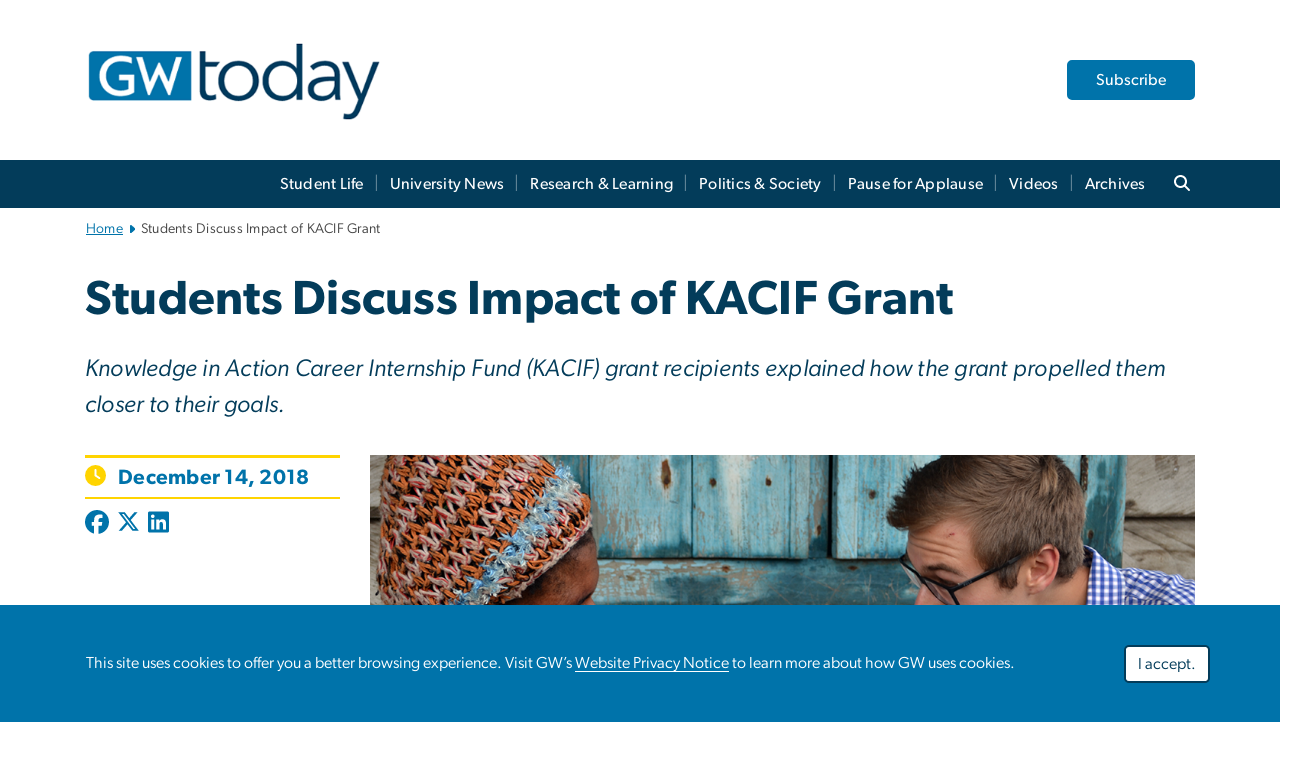

--- FILE ---
content_type: text/html; charset=UTF-8
request_url: https://gwtoday.gwu.edu/students-discuss-impact-kacif-grant
body_size: 14424
content:

<!DOCTYPE html>
<html  lang="en" dir="ltr" prefix="content: http://purl.org/rss/1.0/modules/content/  dc: http://purl.org/dc/terms/  foaf: http://xmlns.com/foaf/0.1/  og: http://ogp.me/ns#  rdfs: http://www.w3.org/2000/01/rdf-schema#  schema: http://schema.org/  sioc: http://rdfs.org/sioc/ns#  sioct: http://rdfs.org/sioc/types#  skos: http://www.w3.org/2004/02/skos/core#  xsd: http://www.w3.org/2001/XMLSchema# ">
  <head>
    <meta charset="utf-8" />
<noscript><style>form.antibot * :not(.antibot-message) { display: none !important; }</style>
</noscript><noscript><style>.drimage-image { display: none; }</style>
</noscript><meta name="description" content="" />
<meta name="abstract" content="" />
<meta name="keywords" content="george washington university, gwu, gw, gw university, george washington, dc universities, dc colleges, education, higher education" />
<link rel="canonical" href="https://gwtoday.gwu.edu/students-discuss-impact-kacif-grant" />
<link rel="shortlink" href="https://gwtoday.gwu.edu/node/10921" />
<meta name="generator" content="Varbase" />
<link rel="image_src" href="https://gwtoday.gwu.edu/sites/g/files/zaxdzs5401/files/styles/large/public/image/MaxBone2.png?itok=-uGJabsG" />
<meta name="referrer" content="origin" />
<meta name="rights" content="©2025 GW Today. All rights reserved." />
<meta property="og:site_name" content="GW Today" />
<meta property="og:type" content="website" />
<meta property="og:url" content="https://gwtoday.gwu.edu/students-discuss-impact-kacif-grant" />
<meta property="og:title" content="Students Discuss Impact of KACIF Grant | GW Today | The George Washington University" />
<meta property="og:description" content="" />
<meta property="og:image" content="https://gwtoday.gwu.edu/sites/g/files/zaxdzs5401/files/styles/large/public/image/MaxBone2.png?itok=-uGJabsG" />
<meta property="og:image:url" content="https://gwtoday.gwu.edu/sites/g/files/zaxdzs5401/files/styles/large/public/image/MaxBone2.png?itok=-uGJabsG" />
<meta property="og:image:alt" content="The George Washington University Logo" />
<meta name="twitter:card" content="summary_large_image" />
<meta name="twitter:description" content="" />
<meta name="twitter:title" content="Students Discuss Impact of KACIF Grant | GW Today | The George Washington University" />
<meta name="twitter:image" content="https://gwtoday.gwu.edu/sites/g/files/zaxdzs5401/files/styles/large/public/image/MaxBone2.png?itok=-uGJabsG" />
<meta name="MobileOptimized" content="width" />
<meta name="HandheldFriendly" content="true" />
<meta name="apple-mobile-web-app-capable" content="yes" />
<meta name="Generator" content="Drupal 10 (https://www.drupal.org)" />
<meta name="viewport" content="width=device-width, initial-scale=1, shrink-to-fit=no" />
<style>div#sliding-popup, div#sliding-popup .eu-cookie-withdraw-banner, .eu-cookie-withdraw-tab {background: #0073AA} div#sliding-popup.eu-cookie-withdraw-wrapper { background: transparent; } #sliding-popup h1, #sliding-popup h2, #sliding-popup h3, #sliding-popup p, #sliding-popup label, #sliding-popup div, .eu-cookie-compliance-more-button, .eu-cookie-compliance-secondary-button, .eu-cookie-withdraw-tab { color: #ffffff;} .eu-cookie-withdraw-tab { border-color: #ffffff;}</style>
<script type="application/ld+json">{
    "@context": "https://schema.org",
    "@graph": [
        {
            "@type": "Article",
            "headline": "Students Discuss Impact of KACIF Grant",
            "name": "Students Discuss Impact of KACIF Grant",
            "description": "",
            "datePublished": "Fri, 10/21/2022 - 12:00",
            "dateModified": "Tue, 11/01/2022 - 17:32",
            "author": {
                "@type": "CollegeOrUniversity",
                "@id": "https://gwtoday.gwu.edu",
                "name": "GW Today",
                "url": "https://www.gwu.edu/"
            },
            "publisher": {
                "@type": "CollegeOrUniversity",
                "@id": "https://gwtoday.gwu.edu",
                "name": "GW Today",
                "url": "https://www.gwu.edu/"
            },
            "mainEntityOfPage": "https://gwtoday.gwu.edu/students-discuss-impact-kacif-grant"
        },
        {
            "@type": "WebSite",
            "name": "GW Today",
            "url": "https://gwtoday.gwu.edu/",
            "publisher": {
                "@type": "Organization",
                "name": "GW Today",
                "url": "https://gwtoday.gwu.edu/",
                "logo": {
                    "@type": "ImageObject",
                    "url": "https://gwtoday.gwu.edu/themes/custom/gw-main-theme/logo.png"
                }
            }
        }
    ]
}</script>
<meta http-equiv="x-ua-compatible" content="ie=edge" />
<link rel="icon" href="/sites/g/files/zaxdzs5401/files/favicon.ico" type="image/vnd.microsoft.icon" />
<script>window.a2a_config=window.a2a_config||{};a2a_config.callbacks=[];a2a_config.overlays=[];a2a_config.templates={};a2a_config.icon_color = "#0073aa";</script>
<style>.addtoany_list a:hover:hover img, .addtoany_list a:hover span {opacity:1!important;}
span.a2a_svg.a2a_s__default.a2a_s_a2a {background-color: #0073aa!important;transform: scale(.7)!important;}
span.a2a_svg.a2a_s__default.a2a_s_a2a:hover,
span.a2a_svg.a2a_s__default.a2a_s_a2a:focus {background-color: #a75523!important;opacity:1!important;}
.a2a_menu a.a2a_i:visited, .a2a_menu a.a2a_more,
a.a2a_i, a.a2a_i:visited{color: #444!important;} 
a.a2a_i:hover,a.a2a_i:focus,a.a2a_i:active{color:#444!important;}
a.a2a_button_x {font-size: 23px!important;}</style>

    <title>Students Discuss Impact of KACIF Grant | GW Today | The George Washington University</title>
    <link rel="stylesheet" media="all" href="/sites/g/files/zaxdzs5401/files/css/css_8aZe208E3a4ufiLRR9ymz9ADjsZpHujoRGWRErMkIws.css?delta=0&amp;language=en&amp;theme=gw_main_theme&amp;include=[base64]" />
<link rel="stylesheet" media="all" href="/sites/g/files/zaxdzs5401/files/css/css_adxcA9tx8dtp54GDlnafilBMfBNqqur7Ljh5R0WAeHQ.css?delta=1&amp;language=en&amp;theme=gw_main_theme&amp;include=[base64]" />
<link rel="stylesheet" media="print" href="/sites/g/files/zaxdzs5401/files/css/css_9RElLnY5FsdYNDAbiLprpS5gUTxzNOp4ID3rr7ciQ6Q.css?delta=2&amp;language=en&amp;theme=gw_main_theme&amp;include=[base64]" />
<link rel="stylesheet" media="all" href="/sites/g/files/zaxdzs5401/files/css/css_MLlyHdlQFnAMcN4ijxrJjzOxm3Osi9MKIZ_60gHkA_M.css?delta=3&amp;language=en&amp;theme=gw_main_theme&amp;include=[base64]" />

        <script type="application/json" data-drupal-selector="drupal-settings-json">{"path":{"baseUrl":"\/","pathPrefix":"","currentPath":"node\/10921","currentPathIsAdmin":false,"isFront":false,"currentLanguage":"en"},"pluralDelimiter":"\u0003","suppressDeprecationErrors":true,"ajaxPageState":{"libraries":"[base64]","theme":"gw_main_theme","theme_token":null},"ajaxTrustedUrl":{"form_action_p_pvdeGsVG5zNF_XLGPTvYSKCf43t8qZYSwcfZl2uzM":true},"gtm":{"tagId":null,"settings":{"data_layer":"dataLayer","include_environment":false},"tagIds":["GTM-N2VDBJ4"]},"gtag":{"tagId":"","consentMode":false,"otherIds":[],"events":[],"additionalConfigInfo":[]},"drimage_improved":{"ratio_distortion":null,"dimentions":[]},"data":{"extlink":{"extTarget":true,"extTargetNoOverride":false,"extNofollow":false,"extNoreferrer":false,"extFollowNoOverride":false,"extClass":"0","extLabel":"(link is external)","extImgClass":false,"extSubdomains":true,"extExclude":"","extInclude":"","extCssExclude":"","extCssExplicit":"","extAlert":false,"extAlertText":"This link will take you to an external web site. We are not responsible for their content.","mailtoClass":"0","mailtoLabel":"(link sends email)","extUseFontAwesome":false,"extIconPlacement":"append","extFaLinkClasses":"fa fa-external-link","extFaMailtoClasses":"fa fa-envelope-o","whitelistedDomains":null}},"eu_cookie_compliance":{"cookie_policy_version":"1.0.0","popup_enabled":true,"popup_agreed_enabled":false,"popup_hide_agreed":false,"popup_clicking_confirmation":false,"popup_scrolling_confirmation":false,"popup_html_info":"\u003Cdiv  class=\u0022eu-cookie-compliance-banner eu-cookie-compliance-banner-info eu-cookie-compliance-banner--opt-in\u0022\u003E\n  \u003Cdiv class=\u0022popup-content info eu-cookie-compliance-content\u0022\u003E\n        \u003Cdiv id=\u0022popup-text\u0022 class=\u0022eu-cookie-compliance-message\u0022 role=\u0022document\u0022\u003E\n      \u003Cp\u003EThis site uses cookies to offer you a better browsing experience. Visit GW\u2019s\u0026nbsp;\u003Ca href=\u0022https:\/\/www.gwu.edu\/privacy-notice\u0022 target=\u0022_blank\u0022\u003EWebsite Privacy Notice\u003C\/a\u003E\u0026nbsp;to learn more about how GW uses cookies.\u003C\/p\u003E\n          \u003C\/div\u003E\n\n    \n    \u003Cdiv id=\u0022popup-buttons\u0022 class=\u0022eu-cookie-compliance-buttons\u0022\u003E\n            \u003Cbutton type=\u0022button\u0022 class=\u0022agree-button eu-cookie-compliance-secondary-button\u0022\u003EI accept.\u003C\/button\u003E\n              \u003Cbutton type=\u0022button\u0022 class=\u0022decline-button eu-cookie-compliance-default-button\u0022\u003ENo, thanks\u003C\/button\u003E\n          \u003C\/div\u003E\n  \u003C\/div\u003E\n\u003C\/div\u003E","use_mobile_message":false,"mobile_popup_html_info":"\u003Cdiv  class=\u0022eu-cookie-compliance-banner eu-cookie-compliance-banner-info eu-cookie-compliance-banner--opt-in\u0022\u003E\n  \u003Cdiv class=\u0022popup-content info eu-cookie-compliance-content\u0022\u003E\n        \u003Cdiv id=\u0022popup-text\u0022 class=\u0022eu-cookie-compliance-message\u0022 role=\u0022document\u0022\u003E\n      \n          \u003C\/div\u003E\n\n    \n    \u003Cdiv id=\u0022popup-buttons\u0022 class=\u0022eu-cookie-compliance-buttons\u0022\u003E\n            \u003Cbutton type=\u0022button\u0022 class=\u0022agree-button eu-cookie-compliance-secondary-button\u0022\u003EI accept.\u003C\/button\u003E\n              \u003Cbutton type=\u0022button\u0022 class=\u0022decline-button eu-cookie-compliance-default-button\u0022\u003ENo, thanks\u003C\/button\u003E\n          \u003C\/div\u003E\n  \u003C\/div\u003E\n\u003C\/div\u003E","mobile_breakpoint":768,"popup_html_agreed":false,"popup_use_bare_css":false,"popup_height":"auto","popup_width":"100%","popup_delay":1000,"popup_link":"https:\/\/www.gwu.edu\/privacy-notice","popup_link_new_window":true,"popup_position":false,"fixed_top_position":true,"popup_language":"en","store_consent":false,"better_support_for_screen_readers":false,"cookie_name":"","reload_page":false,"domain":"","domain_all_sites":false,"popup_eu_only":false,"popup_eu_only_js":false,"cookie_lifetime":100,"cookie_session":0,"set_cookie_session_zero_on_disagree":0,"disagree_do_not_show_popup":false,"method":"opt_in","automatic_cookies_removal":true,"allowed_cookies":"","withdraw_markup":"\u003Cbutton type=\u0022button\u0022 class=\u0022eu-cookie-withdraw-tab\u0022\u003EPrivacy settings\u003C\/button\u003E\n\u003Cdiv class=\u0022eu-cookie-withdraw-banner\u0022\u003E\n  \u003Cdiv class=\u0022popup-content info eu-cookie-compliance-content\u0022\u003E\n    \u003Cdiv id=\u0022popup-text\u0022 class=\u0022eu-cookie-compliance-message\u0022 role=\u0022document\u0022\u003E\n      \u003Ch2\u003EWe use cookies on this site to enhance your user experience\u003C\/h2\u003E\u003Cp\u003EYou have given your consent for us to set cookies.\u003C\/p\u003E\n    \u003C\/div\u003E\n    \u003Cdiv id=\u0022popup-buttons\u0022 class=\u0022eu-cookie-compliance-buttons\u0022\u003E\n      \u003Cbutton type=\u0022button\u0022 class=\u0022eu-cookie-withdraw-button \u0022\u003EWithdraw consent\u003C\/button\u003E\n    \u003C\/div\u003E\n  \u003C\/div\u003E\n\u003C\/div\u003E","withdraw_enabled":false,"reload_options":0,"reload_routes_list":"","withdraw_button_on_info_popup":false,"cookie_categories":[],"cookie_categories_details":[],"enable_save_preferences_button":true,"cookie_value_disagreed":"0","cookie_value_agreed_show_thank_you":"1","cookie_value_agreed":"2","containing_element":"body","settings_tab_enabled":false,"olivero_primary_button_classes":"","olivero_secondary_button_classes":"","close_button_action":"close_banner","open_by_default":true,"modules_allow_popup":true,"hide_the_banner":false,"geoip_match":true,"unverified_scripts":["\/"]},"ckeditorAccordion":{"accordionStyle":{"collapseAll":1,"keepRowsOpen":1,"animateAccordionOpenAndClose":1,"openTabsWithHash":1,"allowHtmlInTitles":0}},"user":{"uid":0,"permissionsHash":"5bbd9a7407d001ba191342b96a5d65f64467a53a5db6111d5d53b5536fc53498"}}</script>
<script src="/sites/g/files/zaxdzs5401/files/js/js_YxqRqM6_iI_3ts99qBxFziUG1b9FTBkFcw8jeVd1VJM.js?scope=header&amp;delta=0&amp;language=en&amp;theme=gw_main_theme&amp;include=[base64]"></script>
<script src="https://kit.fontawesome.com/47402d7e9e.js" defer crossorigin="anonymous"></script>
<script src="https://use.fontawesome.com/releases/v6.4.2/js/v4-shims.js" defer crossorigin="anonymous"></script>
<script src="/modules/contrib/google_tag/js/gtm.js?t5dhcy"></script>
<script src="/modules/contrib/google_tag/js/gtag.js?t5dhcy"></script>

  </head>
  <body class="layout-no-sidebars page-node-10921 path-node page-node-type-gw-article">
    <a href="#main-content" class="visually-hidden focusable skip-link">
      Skip to main content
    </a>
    <noscript><iframe src="https://www.googletagmanager.com/ns.html?id=GTM-N2VDBJ4"
                  height="0" width="0" style="display:none;visibility:hidden"></iframe></noscript>

      <div class="dialog-off-canvas-main-canvas" data-off-canvas-main-canvas>
    




<header>



      <section class="region region-alert">
    
<div id="block-gwfilesystemalertblock" class="settings-tray-editable block block-gwu-alert-block block-gwu-legacy-alert-block" data-drupal-settingstray="editable">
  
    
      <div class="content">
      
<div id='alert-html'>
</div>

    </div>
  </div>

  </section>

  
      <section class="row region region-page-above">
    
<div class="container">
  
  
  
  <!-- BEGIN PATTERN: 'gw-header' -->
<style>
  .gw-header-subtitle {
   display: none;
  }
</style>



  
    
<div class="gw-header-block d-flex align-items-center container">
  <div class="gw-header-link d-flex align-items-center">
       
                                 <a href="https://gwtoday.gwu.edu/" class="d-flex flex-column">
          


  
<img src="https://gwtoday.gwu.edu/sites/g/files/zaxdzs5401/files/header_block/GWToday_2023.png" alt="" class="gw-header-image image image--primary img-fluid mr-md-4" />

        </a>
                         
      </div>

      <div id="cta-block" class="cta-btn">
      <a class="btn btn-GW_LightBlue gw-header-button" href="/gw-today-email-subscriptions" aria-label="Subscribe" target="">Subscribe</a>
    </div>
  </div>
<!-- END PATTERN: 'gw-header' -->

</div>

  </section>

  
          <div  class="navbar navbar-expand-xl row pb-0" id="navbar-main" id="navbar" role="banner">
            <div class="mr-md-auto w-100 pb-0">
        
  
              
  <div class="visually-hidden" id="block-main-bootstrap-navigation-menu">Main Bootstrap Navigation</div>
  

        


            <!-- BEGIN PATTERN: 'gw-multilevel-navbar' -->





<nav class="bg-primary gw-multilevel-navbar navbar navbar-dark navbar-expand py-0 w-100" id="primary-nav-bar">
  <div class="container-lg nav-group">

          <a class="navbar-brand" href="/" >
        


  
<img src="/modules/custom/gwu_content_types/img/gw_mono_0_0.png" alt="GW Home" class="image image--primary img-fluid" />

      </a>
    
    <!--<button type="button" data-toggle="collapse" data-target="#navbarContent" aria-controls="navbars" aria-expanded="false" aria-label="Toggle navigation" class="navbar-toggler">
      <span class="navbar-toggler-icon"></span>
    </button>-->

        <div id="navbarContent" class="collapse navbar-collapse d-flex justify-content-end">
      



  
             <ul class="navbar-nav d-flex flex-wrap justify-content-end" >
    
    
            <span class="d-flex align-items-center nav-divider"></span>
        <li class="nav-item dropdown"><a id="dropdownMenu-main-1" href="/student-life" data-toggle="dropdown" aria-haspopup="true" aria-expanded="false" class="nav-link ">Student Life</a>
                    
      </li>
    
            <span class="d-flex align-items-center nav-divider"></span>
        <li class="nav-item dropdown"><a id="dropdownMenu-main-2" href="/university-news" data-toggle="dropdown" aria-haspopup="true" aria-expanded="false" class="nav-link ">University News</a>
                    
      </li>
    
            <span class="d-flex align-items-center nav-divider"></span>
        <li class="nav-item dropdown"><a id="dropdownMenu-main-3" href="/research-learning" data-toggle="dropdown" aria-haspopup="true" aria-expanded="false" class="nav-link ">Research &amp; Learning</a>
                    
      </li>
    
            <span class="d-flex align-items-center nav-divider"></span>
        <li class="nav-item dropdown"><a id="dropdownMenu-main-4" href="/politics-society" data-toggle="dropdown" aria-haspopup="true" aria-expanded="false" class="nav-link ">Politics &amp; Society</a>
                    
      </li>
    
            <span class="d-flex align-items-center nav-divider"></span>
        <li class="nav-item dropdown"><a id="dropdownMenu-main-5" href="/pause-for-applause" data-toggle="dropdown" aria-haspopup="true" aria-expanded="false" class="nav-link ">Pause for Applause</a>
                    
      </li>
    
            <span class="d-flex align-items-center nav-divider"></span>
        <li class="nav-item dropdown"><a id="dropdownMenu-main-6" href="/videos" data-toggle="dropdown" aria-haspopup="true" aria-expanded="false" class="nav-link dropdown-toggle">Videos</a>
                              

  
          <ul class="dropdown-menu border-0 shadow gw-dropdown-menu" aria-labelledby="dropdownMenu-main-6">
    
    
              <li class="dropdown-submenu"><a id="dropdownMenu-main-6-1" href="/revolutionary-tales" class="nav-link dropdown-item">Revolutionary Tales</a>
                    
      </li>
        </ul>

  

        
      </li>
    
            <span class="d-flex align-items-center nav-divider"></span>
        <li class="nav-item dropdown"><a id="dropdownMenu-main-7" href="/archives" data-toggle="dropdown" aria-haspopup="true" aria-expanded="false" class="nav-link ">Archives</a>
                    
      </li>
        </ul>

  




    </div>

      <button class="btn search-btn rounded-0 ml-1 mr-2" type="button" data-toggle="collapse" data-target="#nav-search-form" aria-expanded="false" aria-controls="nav-search-form">
      <span class="search-icon fa fa-search" alt="Search icon" title="Search" />
    </button>
    </div>



</nav>

<!-- END PATTERN: 'gw-multilevel-navbar' -->

    <div id="menu-container" style="display: none;" class="hidden">
        <ul id="mobile-nav-ul" style="display: none;" class="hidden">
      


  <li>
  <a href="/student-life">Student Life</a>
    </li>
  <li>
  <a href="/university-news">University News</a>
    </li>
  <li>
  <a href="/research-learning">Research &amp; Learning</a>
    </li>
  <li>
  <a href="/politics-society">Politics &amp; Society</a>
    </li>
  <li>
  <a href="/pause-for-applause">Pause for Applause</a>
    </li>
  <li>
  <a href="/videos">Videos</a>
      <ul>
      


  <li>
  <a href="/revolutionary-tales">Revolutionary Tales</a>
      <ul>
      


  <li>
  <a href="/revolutionary-tales-service-minded-first-year-student-sofia-hashemi-begins-her-gw-journey">Revolutionary Tales: Service-Minded First-Year Student Sofia Hashemi Begins Her GW Journey</a>
    </li>
    </ul>
    </li>
    </ul>
    </li>
  <li>
  <a href="/archives">Archives</a>
    </li>
    </ul>
  </div>


    
<div class="searchblox-search search-form search-searchblox-search-form collapse settings-tray-editable block block-gwu-gps-block block-gwu-gse-search" data-drupal-selector="searchblox-search" id="block-searchbloxsearch" data-drupal-settingstray="editable">
  
    
      <div class="content">
      
<form action="/students-discuss-impact-kacif-grant" method="post" id="searchblox-search" accept-charset="UTF-8">
  
<div data-drupal-selector="edit-basic" id="edit-basic" class="form-group">
<div class="form-group js-form-item form-item js-form-type-textfield form-item-search-keys js-form-item-search-keys form-no-label">
        <input data-drupal-selector="edit-search-keys" type="text" id="edit-search-keys" name="search_keys" value="" size="60" maxlength="128" class="form-control" />

        </div>
<input data-drupal-selector="edit-submit" type="submit" id="edit-submit" name="op" value="Search" class="button js-form-submit form-submit btn btn-primary form-control" />
</div>
<input data-drupal-selector="form-ebzpwgojgsxsatsoqy1rom3icyrzp-72fwggbvfxbtq" type="hidden" name="form_build_id" value="form-ebzPWGOjgSxSAtsOqy1ROm3IcyRzP-72FwgGBVFXBTQ" class="form-control" />
<input data-drupal-selector="edit-searchblox-search" type="hidden" name="form_id" value="searchblox_search" class="form-control" />

</form>

    </div>
  </div>


<div id="block-breadcrumbs" class="settings-tray-editable block block-system block-system-breadcrumb-block {{ container }}" data-drupal-settingstray="editable">
  
    
      <div class="content">
      
  
<nav class="ml-3 gw-breadcrumb" aria-label="breadcrumb">
  <ul class="breadcrumb bg-transparent">
                  <li class="breadcrumb-item"><a href="/">Home</a></li>
                        <li class="breadcrumb-item" aria-current="page">Students Discuss Impact of KACIF Grant</li>
            </ul>
</nav>


    </div>
  </div>





      </div>
      <button class="navbar-toggler" type="button" data-toggle="collapse" data-target="#navbar-collapse" aria-controls="navbar-collapse" aria-expanded="false" aria-label="Toggle navigation">
        <span class="navbar-toggler-icon"></span>
      </button>
      
  

</header>

<div class="d-none d-print-block header-print page-header mt-4 mb-3">
  <div class="container">
    <div class="row">
      <div class="col-sm-12">
                          <img class="logo pull-left d-none d-print-inline-block" src="/themes/custom/vartheme_bs4/logo-print.png" alt="GW Today"/>
              </div>
    </div>
  </div>
</div>


  <div role="main" class="main-container container js-quickedit-main-content">
    <div class="row">

                        <div class="col-sm-12">
                          
<div class="views-element-container settings-tray-editable block block-views block-views-blockgw-view-local-alert-gw-local-alert" id="block-gw-view-local-alert" data-drupal-settingstray="editable">
  
    
      <div class="content">
      
<div class="form-group"><div class="gw-local-alert view view-gw-view-local-alert view-id-gw_view_local_alert view-display-id-gw_local_alert js-view-dom-id-81403c4699f2920e1d28275510330985fccd99b7da5360e42f10942f97cec007">
  
    
      
  
          </div>
</div>

    </div>
  </div>


                      </div>
              
      
      
      <section class="main-content col order-last col-sm-12" id="content" role="main">

        
                
                
                                          
                              
                  <a id="main-content"></a>
                      <div data-drupal-messages-fallback class="hidden"></div>
<div id="block-mainpagecontent" class="block block-system block-system-main-block">
  
    
      <div class="content">
      


  










<main class="article-page main-content published">


    
    <article about="/students-discuss-impact-kacif-grant" class="ml-0">

            <div class="row">
        <div class="col-12">
          <h1>Students Discuss Impact of KACIF Grant</h1>
                      <span class="gw-article-subtitle"><em>
            <div class="field field--name-field-gw-article-subtitle field--type-string field--label-hidden field__item">Knowledge in Action Career Internship Fund (KACIF) grant recipients explained how the grant propelled them closer to their goals.</div>
      </em></span>
                  </div>
      </div>
      
      
            <div class="row mt-3">

                          <div class="col-md-3 col-sm-12">

            <hr class="article-hr mb-1 d-none d-md-block">
            <div class="article-when">
          <!-- BEGIN PATTERN: 'gw-when' -->



<div class="gw-when">

      
      
    <div>

      <span class="mr-1 gw-when-icon fa fa-clock"></span>

      <span class="ml-1">December 14, 2018</span>

      <br>

      
      
    </div>

      </div>
<!-- END PATTERN: 'gw-when' -->
          </div>
              <hr class="article-hr mt-1 d-none d-md-block">

                        
                                    <div class="gw-article-social my-2">
              <span class="a2a_kit a2a_kit_size_32 addtoany_list" data-a2a-url="https://gwtoday.gwu.edu/students-discuss-impact-kacif-grant" data-a2a-title="Students Discuss Impact of KACIF Grant"><a aria-label="Post to Facebook (opens in new window)" class="a2a_button_facebook"><span class="social-icon fab fa-facebook fa-xs"></span></a><a aria-label="Post to X formerly Twitter (opens in new window)" class="a2a_button_x"><span class="social-icon fa-brands fa-x-twitter"></span></a><a aria-label="Post to LinkedIn (opens in new window)" class="a2a_button_linkedin"><span class="social-icon fab fa-linkedin fa-xs"></span></a></span>

            </div>
             
          </div>
                  
        
                <div class="col-md-9 col-sm-12 mt-3 mt-md-0">

        
                                
<!-- BEGIN PATTERN: 'gw-media-header' -->

  <div class="gw-media-header mb-2">
    <div class="p-0 gw-media-background">
      <div class="d-flex justify-content-center">
        <div class="p-0">

          
                        


  
<img src="/sites/g/files/zaxdzs5401/files/image/MaxBone2.png" alt="Max Bone" class="float-right image image--primary img-fluid" />

            
          
        </div>
      </div>
    </div>
  </div>
<!-- END PATTERN: 'gw-media-header' -->

          
                                 <p class="article-caption"> <em>Max Bone (r), a junior studying international affairs, interviewed displaced people in Buea, Cameroon, to learn about community needs during a summer internship. (Courtesy photo)</em></p>
            
                    
                      <!-- BEGIN PATTERN: 'gw-article' -->


<div class="gw-article d-flex flex-column">

        <div class="p-0">
            <div class="gw-article-body">
        
            <div class="clearfix text-formatted field field--name-field-gw-article-body field--type-text-with-summary field--label-hidden field__item"><p>By Briahnna Brown</p>

<p>An unpaid summer internship to organize nonviolent political engagement in Cameroon quickly turned into a humanitarian relief effort for Max Bone, a junior at George Washington University, when conflict in the region began escalating toward war.</p>

<p>Mr. Bone, who studies international affairs, received a <a href="https://careerservices.gwu.edu/knowledge-action-career-internship-fund-kacif" target="_blank">Knowledge in Action Career Internship Fund (KACIF)</a> grant to pursue the internship with <a href="https://www.reachoutcameroon.org/" target="_blank">Reach Out Cameroon</a>, a women and youth-focused nonprofit centered in Buea, Cameroon. He worked under threats of violence to help those displaced by the conflict and described the experience as “life-changing and life-altering, in a good way.”</p>

<p>“I took away a lot about what it's like to actually work in a conflict zone and to actually work with displaced people,” Mr. Bone said. “There's a lot of talk about refugees and displaced people, but I was able to work with them for an extended experience.”</p>

<p>Since that internship this summer, Mr. Bone said he was able to get two paid internships because of his experience in Cameroon, one with <a href="https://freedomhouse.org/" target="_blank">Freedom House</a> this fall and one with the <a href="https://www.atlanticcouncil.org/">Atlantic Council</a> in the spring. He noted that the internship in Cameroon would not have been possible for him had he not received the KACIF grant.</p>

<p>The KACIF,&nbsp;which is overseen by the university-wide career services council, encourages students to pursue necessarily unpaid internships and enhance their experience at GW.</p>

<p>Scott Amey, M.S. ’75, a member of the GW Board of Trustees, his wife, Debbie Amey, and former trustee Steven Ross, B.B.A. ’81, who are among the largest supporters of the KACIF, recently hosted their fifth annual pizza dinner for KACIF recipients to share their experiences after receiving the grant.</p>

<p>Mr. Amey urged GW alumni and friends of the university to <a href="https://secure2.convio.net/gwu/site/Donation2?df_id=1382&amp;1382.donation=form1&amp;set.SingleDesignee=1901&amp;utm_source=know-in-action-fund&amp;utm_medium=website&amp;utm_campaign=giving-studentaffairs" target="_blank">contribute to the KACIF</a> so every student seeking invaluable experience from internships can pursue them.</p>

<p>“Every year I am amazed at the quality and variety of these internships,” Mr. Amey said.&nbsp;“It is incredible when [students] report what they learned through the internship, and many times the internship has&nbsp;led to a paid full-time job of their dreams upon their graduation.”</p>

<hr>
<p><img src="/sites/g/files/zaxdzs5401/files/downloads/IsabelPellegrino_0.png" alt="IsabelPellegrino" class="img-fluid" style="width: 100%;"></p>

<p><em>SMPA senior Isabel Pellegrino has interned with the National Endowment for the Arts and the Federal Communications Commission with the KACIF grant. (Courtesy photo)</em></p>

<hr>
<p>Isabel Pellegrino, a senior studying journalism, said the pizza dinner humanized the stipend for her. She received the travel KACIF grant this summer for an internship with the <a href="https://www.fcc.gov/" target="_blank">Federal Communications Commission</a>, and the standard KACIF grant this semester for an internship with the <a href="https://www.arts.gov/" target="_blank">National Endowment for the Arts</a>. Ms. Pellegrino also plans to graduate early, and with a full course load, she said she was glad she could focus on her studies rather than another job because she received the KACIF grant.</p>

<p>“Beyond even just having the monetary support, it's really nice to see that GW has this fund because it means that they care, and they're recognizing that it's really difficult to take GW classes and also have an internship,” Ms. Pellegrino said. “The fund really allows you to embark on every opportunity there is in DC, which otherwise wouldn't be possible.”</p>

<p>Travel KACIF recipient Steven Chao, B.A. ’18, a graduate student studying geography, said he was able to intern with the <a href="https://www.agriculture.senate.gov/" target="_blank">Senate Committee on Agriculture, Nutrition and Forestry</a> in the spring because of the grant. He said the grant took away the stress of commuting four times a week from Foggy Bottom to Union Station so he could be excited about going to his internship. Mr. Chao added he was happy that the pizza dinner gave him the opportunity to thank the donors directly for their support.</p>

<p>“I participated in a bunch of thank you note writing sessions through Career Services for KACIF donors, but I just feel like being able to stand up, look them in the eye and say, ‘thank you for supporting me,’ was much more powerful,” Mr. Chao said.&nbsp;“I told them I'm appreciative that they're supporting students like me who are trying to pursue their goals.”</p>

<p>For&nbsp;2019&nbsp;summer internships, the&nbsp;early&nbsp;application period for KACIF grants will be from&nbsp;February&nbsp;15 –&nbsp;March&nbsp;1,&nbsp;with regular applications running from April 1 – April 15.</p>

<p>Between the&nbsp;summer 2017&nbsp;and spring&nbsp;2018 semesters, GW awarded&nbsp;nearly&nbsp;$230,000 in grant funding through KACIF and KACIF travel grants to more than&nbsp;250&nbsp;GW students to support them in their necessarily unpaid internships, predominately with government agencies and nonprofit organizations. Since 2013, the KACIF program has awarded over&nbsp;$775,000&nbsp;in grants to&nbsp;more than&nbsp;650&nbsp;GW students,&nbsp;roughly 12 percent&nbsp;of which have participated in international internships.</p>

<p>“There’s no better way to pursue one’s dreams through an internship opportunity where sources of funds don’t entirely rule the roost,” Mr. Ross said of the KACIF. “We only ask that our students and alumni ‘pay it forward’ so future students might have the same opportunities.”</p>
</div>
      
      </div>
    </div>
    
</div>
<!-- END PATTERN: 'gw-article' -->


            
          
                    
                    
                                <hr>
            <p class="related-content-header"><strong>Related Content</strong></p>
                          <!-- BEGIN PATTERN: 'gw-related' -->
  <div class="gw-related container mx-auto">

    <div class="gw-related-items d-flex flex-column flex-lg-row">
              <div class="gw-related-item">
          <a href="/how-i-got-job-finding-internship-connection">
            <img class="gw-related-item-image" src="https://gwtoday.gwu.edu/sites/g/files/zaxdzs5401/files/image/Anayeli_Nunez_UP_2018_SYD-0008_1.jpg" alt="Alt Text">
            <p class="gw-related-title">How I Got the Job: Finding an Internship Connection</p>
                      </a>
        </div>
          </div>

  </div>
<!-- END PATTERN: 'gw-related' -->
                      

                    
        </div>
        
      </div>
      
    </article>

    
</main>

    </div>
  </div>


                  
      </section>

      
    </div>
  </div>

      <div class="footer-wrapper border-top">
      <footer class="footer container" role="contentinfo">
                  <section class="row region region-footer">
    
<div id="block-gw-main-theme-gwhtmlblock" class="settings-tray-editable block block-gwu-blocks block-gwu-html-block" data-drupal-settingstray="editable">
  
    
      <div class="content">
      
  <style>
/*mobile shift correction*/
.main-container > .row {
    margin-right: 0;
    margin-left: 0;
}
.main-container .main-content {
    padding-left: 0;
    padding-right: 0;
}
section.row.region.region-page-above {
    margin-right: 0px;
    margin-left: 0px;
}
</style>

    </div>
  </div>

<div id="block-gwhtmlblock-2" class="settings-tray-editable block block-gwu-blocks block-gwu-html-block" data-drupal-settingstray="editable">
  
    
      <div class="content">
      
  <style>
    /*left column*/
    .gw-when-icon, .gw-when-icon-empty {color: #FFD400;}
    hr.article-hr {border-top: solid 2.5px #FFD400;}
    .article-author .authored-by {font-size:14px;}
    .article-author a{font-family: 'Gibson-SemiBold',Helvetica,Arial,sans-serif;}
    .field.field--name-field-gw-article-author-other.field--type-string.field--label-hidden.field__items{    font-family: 'Gibson-SemiBold',Helvetica,Arial,sans-serif;color: var(--GW_DarkBlue);}
    .article-page .gw-when {font-size: 1.3rem;color: var(--GW_LightBlue);font-family: 'Gibson-SemiBold',Helvetica,Arial,sans-serif;}
        
    .h1, h1 {font-size: 3rem;line-height: 3.4rem;font-family: 'Gibson-SemiBold',Helvetica,Arial,sans-serif;margin-top: 1.5rem;margin-bottom: 1.5rem;}
    
    .embedded-entity.align-left {margin: 0 20px 0px 0;width: auto;}
    article .col-12:first-of-type {margin-bottom: 1rem;}
    
    
    /*article caption*/
    p.article-caption {width: 100%;float: right;border-left: 4px solid #FFD400;padding-left: 12px;margin-top: .5rem;margin-bottom:0;}
    p.article-caption em {font-family: 'Gibson-Italic',Helvetica,Arial,sans-serif;}
    .gw-article {clear: both;}
    @media only screen and (min-width: 576px) {p.article-caption {width: 50%;}}
    
    
    /*space below featured image*/
.gw-article-body {margin-top: 2rem;}
    
    
    
    /*drop cap*/
    /*.field.field--name-field-gw-article-body > p:first-of-type:first-letter{float: left;font-size: 8rem;border-bottom: 7px solid #FFD400;margin: 5px 0.1em 0px 0;line-height: .7;color: var(--GW_LightBlue);font-family: 'Gibson-SemiBold',Helvetica,Arial,sans-serif;}*/
    
    /*pull quote*/
    div[type="tpl-66"] article:before {content: url(/sites/g/files/zaxdzs5481/files/styles/d01/public/2022-12/gwtoday_quotemark.png);position: relative;top: -8px;}
    div[type="tpl-66"] p{color: #000000;margin: 0;padding: 0;font-family: 'Gibson-Bold',Helvetica,Arial,sans-serif;font-size: 30px;line-height: 37px;letter-spacing: .015em;text-rendering: optimizeLegibility;}
    div[type="tpl-66"]{margin-top: 3.5rem;margin-bottom: 2rem;}
    
    
    /*gw bug that appears after the article body*/
    /*.field--name-field-gw-article-body:after {content: url(/sites/g/files/zaxdzs5481/files/2022-12/gw_bug_30.svg);position: relative;top: 5px;}*/
    .field--name-field-gw-article-body >p:last-of-type:after {content: url(/sites/g/files/zaxdzs5481/files/2022-12/gw_bug_30.svg);position: relative;top: 5px;left: 5px;}
    
    
    /*testimonial font override if needed to apply outside of pullquote*/
    /*.testimonial-heavy, p.testimonial-heavy, span.testimonial-heavy {color: #000000;margin: 0;padding: 0;font-family: 'Gibson-Bold',Helvetica,Arial,sans-serif;font-size: 30px;line-height: 37px;letter-spacing: .015em;text-rendering: optimizeLegibility;}*/
    
    
    /*GW bug if used inline a span tag*/
    .gw-bug:before {content: url(/sites/g/files/zaxdzs5481/files/2022-12/gw_bug_30.svg);position: relative;top: 5px;}
    </style>

    </div>
  </div>

<div id="block-gwhtmlblock-3" class="settings-tray-editable block block-gwu-blocks block-gwu-html-block" data-drupal-settingstray="editable">
  
    
      <div class="content">
      
  <style>
/*original - drop cap*/
/*.field.field--name-field-gw-article-body > p:first-of-type:first-letter{float: left;font-size: 8rem;border-bottom: 7px solid #FFD400;margin: 5px 0.1em 0px 0;line-height: .7;color: var(--GW_LightBlue);font-family: 'Gibson-Medium',Helvetica,Arial,sans-serif;}*/


/* First p is not an editor-note */
.field.field--name-field-gw-article-body > p:first-of-type:not(.editor-note)::first-letter {
  float: left;
  font-size: 8rem;
  border-bottom: 7px solid #FFD400;
  margin: 5px 0.1em 0px 0;
  line-height: .7;
  color: var(--GW_LightBlue);
  font-family: 'Gibson-Medium', Helvetica, Arial, sans-serif;
}

/* First p is an editor-note, style the next p instead */
.field.field--name-field-gw-article-body > p.editor-note:first-of-type + p::first-letter {
  float: left;
  font-size: 8rem;
  border-bottom: 7px solid #FFD400;
  margin: 5px 0.1em 0px 0;
  line-height: .7;
  color: var(--GW_LightBlue);
  font-family: 'Gibson-Medium', Helvetica, Arial, sans-serif;
}
/*editor's note*/
p.editor-note {
margin-bottom: 2rem;
}
    

</style>

    </div>
  </div>

<div class="container">
  
  
<div class="gw-footer">




      
<!-- BEGIN PATTERN: 'gw-footer-4col' -->



  <div class="row four-column">
       <div class="col-xl-3 col-lg-6 col-sm-12">
          <div class="gw-footer-column-1">
          <p><span class="testimonial-heavy">GW TODAY</span></p>

    </div>
      </div>

    <div class="col-xl-3 col-lg-6 col-sm-12">
          <div class="gw-footer-column-2">
      <p><a href="https://communications.gwu.edu" rel="noopener" target="_blank"><strong>Office of Communications and Marketing</strong></a><br>
2000 Pennsylvania Avenue NW<br>
Washington, DC 20006</p>

    </div>
      </div>

    <div class="col-xl-3 col-lg-6 col-sm-12">
          <div class="gw-footer-column-3">
      <p><a class="btn btn-GW_DarkGreen btn-block" href="/gw-today-email-subscriptions"><span class="text">Subscribe</span></a></p>

<p><span class="spamspan" data-spamspan-class="btn btn-GW_LightBlue btn-block"><span class="u">gwtoday</span><img class="spamspan-image" alt="at" src="/modules/contrib/spamspan/image.gif"><span class="d">gwu<span class="o"> [dot] </span>edu</span><span class="t"> (<span class="text">Contact Us</span>)</span></span></p>

<p><a class="btn btn-GW_DarkBlue btn-block" href="/about"><span class="text">About</span></a></p>

    </div>
      </div>

    <div class="col-xl-3 col-lg-6 col-sm-12">
          <div class="gw-footer-column-4">

              <p><a class="btn btn-GW_DarkBlue btn-block" href="https://calendar.gwu.edu/#tabs-42104542491624-42286620630827" target="_blank"><span class="text">GW Events Calendar</span></a></p>

<p><a class="btn btn-GW_DarkGreen btn-block" href="https://mediarelations.gwu.edu/news-announcements" target="_blank"><span class="text">Media Tip Sheets</span></a></p>

<p><strong>Follow Us</strong></p>

      
              
<!-- BEGIN PATTERN: 'gw-social-facebook' -->

<span class="gw-social">
  <span class="gw-social-link-facebook">
    <a href="https://www.facebook.com/George.Washington.Today"><span class="mr-1 social-icon fa-brands fa-facebook fa-2x" title="Facebook"></span></a>
              </span>
</span>
<!-- END PATTERN: 'gw-social-facebook' -->
      
              
<!-- BEGIN PATTERN: 'gw-social-instagram' -->

<span class="gw-social">
  <span class="gw-social-link-instagram">
     <a href="https://instagram.com/gwuniversity"><span class="mr-1 social-icon fa-brands fa-instagram fa-2x" title="Instagram"></span></a>
           
        </span>
</span>
<!-- END PATTERN: 'gw-social-instagram' -->
      
              
<!-- BEGIN PATTERN: 'gw-social-twitter' -->

<span class="gw-social">
  <span class="gw-social-link-twitter">
    <a href="https://twitter.com/GWtweets"><span class="mr-1 social-icon fa-brands fa-x-twitter fa-2x" title="Twitter"></span></a>
              </span>
</span>
<!-- END PATTERN: 'gw-social-twitter' -->
      
              
<!-- BEGIN PATTERN: 'gw-social-youtube' -->

<span class="gw-social">
  <span class="gw-social-link-youtube">
    <a href="https://www.youtube.com/user/discovergw"><span class="mr-1 social-icon fa-brands fa-youtube fa-2x" title="Youtube"></span></a>
              </span>
</span>
<!-- END PATTERN: 'gw-social-youtube' -->
      
      
      
        
      
    </div>
      </div>
  </div>
<!-- END PATTERN: 'gw-footer-4col' -->

  </div>

</div>

  </section>

              </footer>
    </div>
  

    <div class="global-remote-footer bg-primary">
      <footer class=" container" role="contentinfo">
                  <section class="row region region-global-footer">
    
<div id="block-gwremotefooterblock" class="settings-tray-editable block block-gwu-remote-footer-block" data-drupal-settingstray="editable">
  
    
      <div class="content">
      


  <div class="row clearfix" style="background-color:#033d5a; color:white;">
    <section class="container">
      <div class="gw-bottom-block clearfix js-gw-bottom-block-exists">
        <style type="text/css">.gw-bottom-block-column-1 a {text-decoration: none; border-bottom: none;display:block;}
.gw-bottom-block-column-1 a:hover, .gw-bottom-block-column-1 a:focus {text-decoration: none; border-bottom: none;} 
.remote-global-footer {background-color: #033c5a; color:#fff; font-size: 0.8125rem;}
.remote-global-footer .col{max-width: 100%; display: flex; flex-direction: column; align-items: center;}
.remote-global-footer .gw-bottom-block-column-2 a {color:#fff; border-bottom:1px solid #fff;text-decoration: none;font-family: "Gibson-Regular", Helvetica, Arial, sans-serif;}
.remote-global-footer .gw-bottom-block-column-2 a:focus,.remote-global-footer .gw-bottom-block-column-2 a:hover{color:#fff;text-decoration:none; border-bottom:1px dashed #fff;}
.remote-global-footer.row{display: flex; justify-content: center;}
.remote-gw-footer-image {width: 7rem; height: auto; float: none; margin-right: 0;height: auto;}
.remote-global-footer  ul.list-inline {flex-direction: column; display: flex; text-align: center; margin-bottom:0;}
.remote-global-footer .list-inline-item:not(:last-child) {margin-right: 0rem;}
.remote-global-footer .list-inline-item {padding: .4rem 0;}
.remote-global-footer .gw-bottom-block-column-1 {height: auto;padding-top: 0;}
.remote-global-footer.row{margin: 2.4rem 0 2rem 0;}
.remote-global-footer p.gw-logo {margin-bottom: 1.5rem;}

@media only screen and (min-width: 860px) {
    .remote-global-footer .gw-bottom-block-column-2 {margin-left:auto;}
    .block-gwu-remote-footer-block {width: 100%;}
    .remote-global-footer p.gw-logo {margin-bottom: 0;}
    .remote-gw-footer-image {width: 8rem;}
    .remote-global-footer.row{margin: 2rem 0;}
    .remote-global-footer .col {max-width: 100%; display: flex; flex-direction: row; align-items: center; padding-left: 0; padding-right: 0;}
    .remote-global-footer ul.list-inline {flex-direction: row; display: flex;justify-content: flex-end; text-align: right;}
    .remote-global-footer li.list-inline-item {padding: .4rem .2rem;}
}
</style>
<div class="remote-global-footer row">
<div class="col">
<div class="gw-bottom-block-column-1">
<p class="gw-logo"><a href="https://www.gwu.edu/?utm_medium=link&amp;utm_campaign=global-footer&amp;utm_source=gwu" target="_blank" rel="noopener noreferrer"><img alt="The George Washington University, Washington, DC" class="remote-gw-footer-image" src="https://centraldata.gwu.edu/sites/g/files/zaxdzs4681/files/2022-12/gw-footer-image.png"></a></p>
</div>

<div class="gw-bottom-block-column-2">
<ul class="list-inline">
<li class="list-inline-item"><a href="https://campusadvisories.gwu.edu/?utm_medium=link&amp;utm_campaign=global-footer&amp;utm_source=campus-advisories" rel="noopener" target="_blank">Campus Advisories</a></li>
<li class="list-inline-item"><a href="https://compliance.gwu.edu/equal-opportunity-nondiscrimination-anti-harassment-and-non-retaliation?utm_medium=link&amp;utm_campaign=global-footer&amp;utm_source=EEO-nondiscrimination-policy" rel="noopener" target="_blank">EO/Nondiscrimination Policy</a></li>
<li class="list-inline-item"><a href="https://www.gwu.edu/privacy-notice?utm_medium=link&amp;utm_campaign=global-footer&amp;utm_source=privacy-notice" rel="noopener" target="_blank">Website Privacy Notice</a></li>
</ul>

<ul class="list-inline">
<li class="list-inline-item"><a href="https://www.gwu.edu/contact-gw?utm_medium=link&amp;utm_campaign=global-footer&amp;utm_source=contact-gw" rel="noopener" target="_blank">Contact GW</a></li>
<li class="list-inline-item"><a href="https://accessibility.gwu.edu/?utm_medium=link&amp;utm_campaign=global-footer&amp;utm_source=accessibility" rel="noopener" target="_blank">Accessibility</a></li>
<li class="list-inline-item"><a href="https://www.gwu.edu/terms-use?utm_medium=link&amp;utm_campaign=global-footer&amp;utm_source=terms-use" rel="noopener" target="_blank">Terms of Use</a></li>
<li class="list-inline-item"><a href="https://www.gwu.edu/copyright?utm_medium=link&amp;utm_campaign=global-footer&amp;utm_source=copyright" rel="noopener" target="_blank">Copyright</a></li>
<li class="list-inline-item"><a href="https://accessibility.gwu.edu/report-barrier-accessibility?utm_medium=link&amp;utm_campaign=global-footer&amp;utm_source=accessibility-feedback" target="_blank">Report a Barrier to Accessibility</a></li>
</ul>
</div>
</div>
</div>
      </div>
    </section>
  </div>

    </div>
  </div>

  </section>

              </footer>
    </div>
  





  </div>

    
    <script src="/sites/g/files/zaxdzs5401/files/js/js_8m5jy-741oHdsXeTPy5jNtTkRsO4RB0MrvL4CjyFrm4.js?scope=footer&amp;delta=0&amp;language=en&amp;theme=gw_main_theme&amp;include=[base64]"></script>
<script src="https://static.addtoany.com/menu/page.js" defer></script>
<script src="/sites/g/files/zaxdzs5401/files/js/js_8DIj2KoXStXSNQ3fD59bfbDzmzX3yssqpqptObIu1Kw.js?scope=footer&amp;delta=2&amp;language=en&amp;theme=gw_main_theme&amp;include=[base64]"></script>
<script src="//siteimproveanalytics.com/js/siteanalyze_67741177.js"></script>
<script src="/sites/g/files/zaxdzs5401/files/js/js_GZWhnmSyWCQJDR1Gd5c173ReBEhmjn_liF2KXPcz9iw.js?scope=footer&amp;delta=4&amp;language=en&amp;theme=gw_main_theme&amp;include=[base64]"></script>
<script src="/modules/contrib/ckeditor_accordion/js/accordion.frontend.min.js?t5dhcy"></script>
<script src="/sites/g/files/zaxdzs5401/files/js/js_mH-QX6ViutDLnR6mttWvcZeIoZxheVl2Twl8ep7Bfs8.js?scope=footer&amp;delta=6&amp;language=en&amp;theme=gw_main_theme&amp;include=[base64]"></script>

  </body>
</html>


--- FILE ---
content_type: text/css
request_url: https://gwtoday.gwu.edu/sites/g/files/zaxdzs5401/files/css/css_9RElLnY5FsdYNDAbiLprpS5gUTxzNOp4ID3rr7ciQ6Q.css?delta=2&language=en&theme=gw_main_theme&include=eJxtUVtywyAMvBC1fnofRhjZVQ2IEXIS377YTeI-8sFK7EpCs2CMJlg2wHsyTCrF3LhQZBP1QcSaKVZvGBrs4Obr6mcuHmPuaB-UCV5wrm3NKEPARu6CepA-tHd4Dn1rtiVqv9U5ScD0kEZRgqhrxTTgJ95c7bU8JoJd6bv4jOcWZyuX2dHNelwe7fero9WPIgtTD7kmxjISvCJ9pAnX9MMOHPurkaXAM_t2jEp0rWLup2vWeC7uwnRtcOCQJa7p77qHdNhpIsm4-kk0oxkp_GN84qCo3D05PyWgKgvsRV9ZzrWa
body_size: -73
content:
/* @license GPL-2.0-or-later https://www.drupal.org/licensing/faq */
@media print{.always-page-break-after,.always-pba{break-after:always;}.avoid-page-break-after,.avoid-pba{break-after:avoid-page;}.left-page-break-after,.left-pba{break-after:left;}.right-page-break-after,.right-pba{break-after:right;}.always-page-break-before,.always-pbb{break-before:always;}.avoid-page-break-before,.avoid-pbb{break-before:avoid-page;}.left-page-break-before,.left-pbb{break-before:left;}.right-page-break-before,.right-pbb{break-before:right;}.avoid-page-break-inside,.avoid-pbi{break-inside:avoid-page;}a[href]:after{content:none !important;}*,*:before,*:after{color:#000 !important;background:transparent !important;box-shadow:none !important;text-shadow:none !important;}}


--- FILE ---
content_type: image/svg+xml
request_url: https://gwtoday.gwu.edu/sites/g/files/zaxdzs5481/files/2022-12/gw_bug_30.svg
body_size: 1326
content:
<?xml version="1.0" encoding="UTF-8"?>
<svg width="30px" height="23px" viewBox="0 0 30 23" version="1.1" xmlns="http://www.w3.org/2000/svg" xmlns:xlink="http://www.w3.org/1999/xlink">
    <title>GW_Bug_30</title>
    <g id="GW_Bug_30" stroke="none" stroke-width="1" fill="none" fill-rule="evenodd">
        <g id="GW_bug" transform="translate(2.000000, 2.000000)" fill="#000000" fill-rule="nonzero">
            <path d="M23.1187595,3.67022941 L22.1894856,15.2802398 L22.1894856,15.3297706 C22.1747352,15.3991137 22.1354009,15.4535975 22.086233,15.488269 C22.0665658,15.488269 22.0665658,15.5080813 22.0518154,15.5080813 C22.0518154,15.5080813 22.0321483,15.5229406 21.9977307,15.5229406 C21.9977307,15.5229406 21.9780635,15.5427529 21.9633132,15.5427529 L19.8097579,15.5427529 C19.6868381,15.5427529 19.6032526,15.4387383 19.5688351,15.3000521 L18.3593041,10.9215328 L18.2413011,10.0547445 L18.1331316,10.9215328 L16.7908472,15.3000521 C16.7416793,15.4585506 16.6679274,15.5427529 16.535174,15.5427529 L14.3816188,15.5427529 C14.3619516,15.5427529 14.3619516,15.5229406 14.3472012,15.5229406 C14.327534,15.5229406 14.3127837,15.5080813 14.2931165,15.5080813 C14.2734493,15.5080813 14.2734493,15.488269 14.2734493,15.488269 C14.2046142,15.4535975 14.1701967,15.3991137 14.1701967,15.3297706 C14.1554463,15.3297706 14.1554463,15.3149114 14.1554463,15.3149114 L14.1554463,15.2802398 L13.2360061,3.67022941 C13.2360061,3.5464025 13.3441755,3.42752868 13.4769289,3.42752868 L15.5124811,3.42752868 C15.6501513,3.42752868 15.7730711,3.55135558 15.7730711,3.67022941 L16.1860817,9.57924922 L17.1645234,6.87982273 C17.2186082,6.76094891 17.3366112,6.637122 17.4742814,6.637122 L18.8509834,6.637122 C18.9886536,6.637122 19.1115734,6.76094891 19.1804085,6.87982273 L20.1440998,9.57924922 L20.5767776,3.67022941 C20.5767776,3.5464025 20.6800303,3.42752868 20.8177005,3.42752868 L22.868003,3.42752868 C22.9958396,3.42752868 23.1187595,3.5464025 23.1187595,3.67022941 M11.2840393,14.0469239 L11.2643722,14.0469239 C11.244705,14.1311262 11.1955371,14.2549531 11.0922844,14.3589677 L10.128593,15.3297706 C9.92208775,15.5377998 9.6811649,15.5229406 9.6811649,15.5229406 L5.22655068,15.5229406 C5.22655068,15.5229406 4.98562784,15.5377998 4.77912254,15.3297706 L3.81543116,14.3589677 C3.60892587,14.1509385 3.64334342,13.9032847 3.64334342,13.9032847 L3.62859304,13.8884254 L3.62859304,4.99765381 L3.63842663,4.99765381 C3.63842663,4.99765381 3.60400908,4.75495308 3.81051437,4.54692388 L4.77420575,3.57612096 C4.98071104,3.36809176 5.22163389,3.38295099 5.22163389,3.38295099 L9.67624811,3.38295099 C9.67624811,3.38295099 9.91717095,3.36313869 10.1236762,3.57612096 L11.0873676,4.54692388 C11.2938729,4.75495308 11.2791225,4.99765381 11.2791225,4.99765381 L11.2594554,4.99765381 L11.2791225,5.01746611 L11.2791225,6.85505735 C11.2791225,6.97888425 11.1562027,7.09775808 11.0185325,7.09775808 L8.98298033,7.09775808 C8.84531014,7.09775808 8.74205749,6.97393118 8.74205749,6.85505735 L8.74205749,6.40432742 C8.74205749,6.40432742 8.74205749,6.33498436 8.69288956,6.28050052 L8.40279879,5.98826903 C8.36346445,5.93378519 8.31429652,5.93378519 8.27987897,5.93378519 L6.61308623,5.93378519 C6.57866868,5.93378519 6.54425113,5.93378519 6.49508321,5.98826903 L6.21974281,6.28050052 C6.15090772,6.33498436 6.15090772,6.40432742 6.15090772,6.40432742 L6.15090772,12.6055787 C6.17057489,12.6402503 6.17057489,12.6749218 6.21974281,12.7294056 L6.44099849,12.9721064 L8.45688351,12.9721064 L8.69780635,12.7294056 C8.7322239,12.6749218 8.74697428,12.6402503 8.74697428,12.6055787 L8.74697428,11.0800313 L7.61611195,11.0800313 C7.47844175,11.0800313 7.37518911,10.9562044 7.37518911,10.8373306 L7.37518911,8.76694473 C7.37518911,8.6282586 7.47844175,8.524244 7.61611195,8.524244 L11.0234493,8.524244 C11.1611195,8.524244 11.2840393,8.6282586 11.2840393,8.76694473 L11.2840393,14.0469239 Z M26,15.1861314 L26,3.81386861 C26,3.81386861 26,0 22.2140696,0 L3.78593041,0 C3.78593041,0 0,0 0,3.81386861 L0,15.1861314 C0,15.1861314 0,19 3.78593041,19 L22.2140696,19 C22.2140696,19 26,19 26,15.1861314" id="Shape"></path>
        </g>
    </g>
</svg>